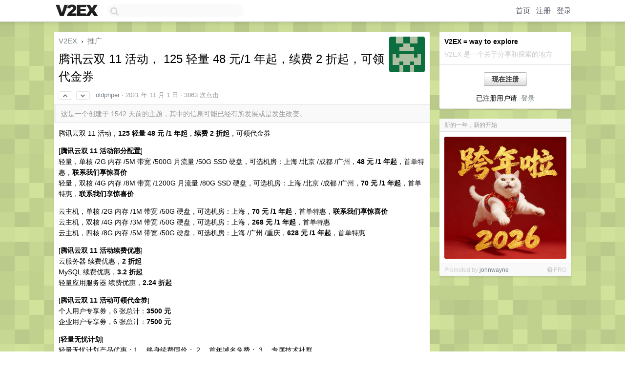

--- FILE ---
content_type: text/html; charset=UTF-8
request_url: https://www.v2ex.com/t/812055
body_size: 9488
content:
<!DOCTYPE html>
<html lang="zh-CN">
<head>
    <meta name="Content-Type" content="text/html;charset=utf-8">
    <meta name="Referrer" content="unsafe-url">
    <meta content="True" name="HandheldFriendly">
    
    <meta name="theme-color" content="#ffffff">
    
    
    <meta name="apple-mobile-web-app-capable" content="yes" />
<meta name="mobile-web-app-capable" content="yes" />
<meta name="detectify-verification" content="d0264f228155c7a1f72c3d91c17ce8fb" />
<meta name="p:domain_verify" content="b87e3b55b409494aab88c1610b05a5f0"/>
<meta name="alexaVerifyID" content="OFc8dmwZo7ttU4UCnDh1rKDtLlY" />
<meta name="baidu-site-verification" content="D00WizvYyr" />
<meta name="msvalidate.01" content="D9B08FEA08E3DA402BF07ABAB61D77DE" />
<meta property="wb:webmaster" content="f2f4cb229bda06a4" />
<meta name="google-site-verification" content="LM_cJR94XJIqcYJeOCscGVMWdaRUvmyz6cVOqkFplaU" />
<meta name="wwads-cn-verify" content="c8ffe9a587b126f152ed3d89a146b445" />
<script type="text/javascript" src="https://cdn.wwads.cn/js/makemoney.js" async></script>
<script async src="https://pagead2.googlesyndication.com/pagead/js/adsbygoogle.js?client=ca-pub-5060390720525238"
     crossorigin="anonymous"></script>
    
    <title>腾讯云双 11 活动， 125 轻量 48 元/1 年起，续费 2 折起，可领代金券 - V2EX</title>
    <link rel="dns-prefetch" href="https://static.v2ex.com/" />
<link rel="dns-prefetch" href="https://cdn.v2ex.com/" />
<link rel="dns-prefetch" href="https://i.v2ex.co/" />
<link rel="dns-prefetch" href="https://www.google-analytics.com/" />    
    <style>
        body {
            min-width: 820px;
            font-family: "Helvetica Neue", "Luxi Sans", "Segoe UI", "Hiragino Sans GB", "Microsoft Yahei", sans-serif, "Apple Logo";
        }
    </style>
    <link rel="stylesheet" type="text/css" media="screen" href="/assets/c5cbeb747d47558e3043308a6db51d2046fbbcae-combo.css?t=1769001600">
    
    <script>
        const SITE_NIGHT = 0;
    </script>
    <link rel="stylesheet" href="/static/css/vendor/tomorrow.css?v=3c006808236080a5d98ba4e64b8f323f" type="text/css">
    
    <link rel="icon" sizes="192x192" href="/static/icon-192.png">
    <link rel="apple-touch-icon" sizes="180x180" href="/static/apple-touch-icon-180.png?v=91e795b8b5d9e2cbf2d886c3d4b7d63c">
    
    <link rel="shortcut icon" href="/static/favicon.ico" type="image/png">
    
    
    <link rel="manifest" href="/manifest.webmanifest">
    <script>
        const LANG = 'zhcn';
        const FEATURES = ['search', 'favorite-nodes-sort'];
    </script>
    <script src="/assets/e018fd2b900d7499242ac6e8286c94e0e0cc8e0d-combo.js?t=1769001600" defer></script>
    <meta name="description" content="推广 - @oldphper - 腾讯云双 11 活动，**125 轻量 48 元 /1 年起**，**续费 2 折起**，可领代金券  [**腾讯云双 11 活动部分配置**]  轻量，单核 /2G 内存 /5M 带宽">
    
    
    <link rel="canonical" href="https://www.v2ex.com/t/812055">
    
    




<meta property="og:locale" content="zh_CN" />
<meta property="og:type" content="article" />
<meta property="og:title" content="腾讯云双 11 活动， 125 轻量 48 元/1 年起，续费 2 折起，可领代金券 - V2EX" />
<meta property="og:description" content="推广 - @oldphper - 腾讯云双 11 活动，**125 轻量 48 元 /1 年起**，**续费 2 折起**，可领代金券  [**腾讯云双 11 活动部分配置**]  轻量，单核 /2G 内存 /5M 带宽" />
<meta property="og:url" content="https://www.v2ex.com/t/812055" />
<meta property="og:site_name" content="V2EX" />

<meta property="article:tag" content="promotions" />
<meta property="article:section" content="推广" />
<meta property="article:published_time" content="2021-11-01T02:42:12Z" />

<meta name="twitter:card" content="summary" />
<meta name="twitter:description" content="推广 - @oldphper - 腾讯云双 11 活动，**125 轻量 48 元 /1 年起**，**续费 2 折起**，可领代金券  [**腾讯云双 11 活动部分配置**]  轻量，单核 /2G 内存 /5M 带宽" />
<meta name="twitter:title" content="腾讯云双 11 活动， 125 轻量 48 元/1 年起，续费 2 折起，可领代金券 - V2EX" />
<meta name="twitter:image" content="https://cdn.v2ex.com/gravatar/cd2ec337bf305ff6dea6edbae1853672?s=73&d=retro" />
<meta name="twitter:site" content="@V2EX" />
<meta name="twitter:creator" content="@V2EX" />
<link rel="top" title="回到顶部" href="#">


<link rel="amphtml" href="https://www.v2ex.com/amp/t/812055" />
<script>
const topicId = 812055;
var once = "20764";

document.addEventListener("DOMContentLoaded", () => {
    protectTraffic();

    if (typeof reloadTopicTips !== 'undefined') {
        window.reloadTopicTips = reloadTopicTips;
    }

    const observer = new IntersectionObserver(
        ([e]) => e.target.toggleAttribute('stuck', e.intersectionRatio < 1),
        {threshold: [1]}
    );

    observer.observe(document.getElementById('reply-box'));

    
    hljs.initHighlightingOnLoad();
    

    $('#Main').on('click', '.no, .ago', function () {
        location.hash = $(this).parents('.cell').prop('id');
    });

    

    // refresh once
    document.addEventListener('visibilitychange', e => {
        if (document.visibilityState === 'visible') {
            fetchOnce().then(once => {
                $('#once').val(once);
            });
        }
    });

    if (location.search.indexOf('p=') > -1) {
    const p = Number(location.search.split('p=')[1].split('&')[0]);
    if (p) {
        const key = 'tp812055';
        if (lscache.set(key, p, 60 * 24 * 30)) { // 30 days
            console.log(`Saved topic page number to ${key}: ` + p);
        }
    }
}

    
});
</script>
<script type="text/javascript">
function format(tpl) {
    var index = 1, items = arguments;
    return (tpl || '').replace(/{(\w*)}/g, function(match, p1) {
        return items[index++] || p1 || match;
    });
}
function loadCSS(url, callback) {
    return $('<link type="text/css" rel="stylesheet"/>')
        .attr({ href: url })
        .on('load', callback)
        .appendTo(document.head);
}
function lazyGist(element) {
    var $btn = $(element);
    var $self = $(element).parent();
    var $link = $self.find('a');
    $btn.prop('disabled', 'disabled').text('Loading...');
    $.getJSON(format('{}.json?callback=?', $link.prop('href').replace($link.prop('hash'), '')))
        .done(function(data) {
            loadCSS(data.stylesheet, function() {
                $self.replaceWith(data.div);
                $('.gist .gist-file .gist-meta a').filter(function() { return this.href === $link.prop('href'); }).parents('.gist-file').siblings().remove();
            });
        })
        .fail(function() { $self.replaceWith($('<a>').attr('href', url).text(url)); });
}
</script>

    
</head>
<body>
    
    
    <div id="Top">
        <div class="content">
            <div class="site-nav">
                <a href="/" name="top" title="way to explore"><div id="Logo"></div></a>
                <div id="search-container">
                    <input id="search" type="text" maxlength="128" autocomplete="off" tabindex="1">
                    <div id="search-result" class="box"></div>
                </div>
                <div class="tools" >
                
                    <a href="/" class="top">首页</a>
                    <a href="/signup" class="top">注册</a>
                    <a href="/signin" class="top">登录</a>
                
                </div>
            </div>
        </div>
    </div>
    
    <div id="Wrapper">
        <div class="content">
            
            <div id="Leftbar"></div>
            <div id="Rightbar">
                <div class="sep20"></div>
                
                    
                    <div class="box">
                        <div class="cell">
                            <strong>V2EX = way to explore</strong>
                            <div class="sep5"></div>
                            <span class="fade">V2EX 是一个关于分享和探索的地方</span>
                        </div>
                        <div class="inner">
                            <div class="sep5"></div>
                            <div align="center"><a href="/signup" class="super normal button">现在注册</a>
                            <div class="sep5"></div>
                            <div class="sep10"></div>
                            已注册用户请 &nbsp;<a href="/signin">登录</a></div>
                        </div>
                    </div>
                    
                    



        
            <style type="text/css">
#Wrapper {
background-color: #d1e39b;
background-image: url("/static/img/shadow_light.png"), url("//static.v2ex.com/bgs/pixels.png");
background-position: 0 0, 0 0;
background-repeat: repeat-x, repeat;
}
</style>
        
    


                    
                    <div class="sep20"></div>
                    <div class="box" id="pro-campaign-container">
    <!-- Campaign content will be loaded here -->
</div>

<script>
document.addEventListener('DOMContentLoaded', function() {
    // Function to escape HTML entities
    function escapeHtml(text) {
        if (!text) return '';
        var div = document.createElement('div');
        div.textContent = text;
        return div.innerHTML;
    }

    // Function to render campaign based on display format
    function renderCampaign(campaign) {
        let html = '';
        let displayFormat = campaign.display_format || 'text-only';
        let title = escapeHtml(campaign.title);
        let description = escapeHtml(campaign.description);
        let callToAction = escapeHtml(campaign.call_to_action);
        let link = escapeHtml(campaign.link);

        // Check if required image URL is available for the display format, fallback to text-only if not
        if (displayFormat === 'small-with-description' && !campaign.img_small_url) {
            displayFormat = 'text-only';
        } else if (displayFormat === 'banner-only' && !campaign.img_banner_url) {
            displayFormat = 'text-only';
        } else if ((displayFormat === 'big-only' || displayFormat === 'big-with-description' || displayFormat === 'big-with-title-description-button') && !campaign.img_big_url) {
            displayFormat = 'text-only';
        }

        html = `<div class="pro-unit-title">${title}</div>`;
        switch(displayFormat) {
            case 'text-only':
                html += `
                    <div class="pro-unit">
                    <div class="pro-unit-description flex-one-row gap10">
                        <div onclick="window.open('${link}', '_blank')">${description}</div>
                        <div><a href="${link}" class="pro-unit-go" target="_blank">›</a>
                        </div>
                    </div>
                    </div>
                `;
                break;

            case 'small-with-description':
                html += `<div class="pro-unit flex-one-row">
                    ${campaign.img_small_cid ? `<div class="pro-unit-small-image">
                        <a href="${link}" target="_blank"><img src="${campaign.img_small_url}" class="pro-unit-img" style="max-width: 130px; max-height: 100px;" /></a>
                    </div>` : ''}
                    <div onclick="window.open('${link}', '_blank')" class="pro-unit-description">${description}</div>
                </div>`;
                break;

            case 'banner-only':
                html += `<div class="cell"><a href="${link}" target="_blank"><img src="${campaign.img_banner_url}" class="pro-unit-img" style="max-width: 250px; max-height: 60px; display: block; vertical-align: bottom;" /></a></div>`;
                break;

            case 'big-only':
                html += `<div class="cell"><a href="${link}" target="_blank"><img src="${campaign.img_big_url}" class="pro-unit-img" style="max-width: 500px; max-height: 500px; width: 100%; display: block; vertical-align: bottom;" /></a></div>`;
                break;

            case 'big-with-description':
                html += `<div class="inner" style="padding-bottom: 0px;"><a href="${link}" target="_blank"><img src="${campaign.img_big_url}" class="pro-unit-img" style="max-width: 500px; max-height: 500px; width: 100%; display: block; vertical-align: bottom;" /></a></div>`;
                html += `<div class="pro-unit-description flex-one-row gap10">
                    <div onclick="window.open('${link}', '_blank')">${description}</div>
                    <div><a href="${link}" class="pro-unit-go" target="_blank">›</a></div></div>`;
                break;

            case 'big-with-title-description-button':
                html += `<div class="inner" style="padding-bottom: 0px;"><a href="${link}" target="_blank"><img src="${campaign.img_big_url}" class="pro-unit-img" style="max-width: 500px; max-height: 500px; width: 100%; display: block; vertical-align: bottom;" /></a></div>`;
                html += `<div class="pro-unit-description">
                    <div style="text-align: center" onclick="window.open('${link}', '_blank')">${description}</div>
                    </div>`;
                html += `<div class="pro-unit-cta-container"><a href="${link}" target="_blank" class="pro-unit-cta">${callToAction}</a></div>`;
                break;

            default:
                html += `
                    <div class="pro-unit-description flex-one-row gap10">
                        <div onclick="window.open('${link}', '_blank')">${description}</div>
                        <div><a href="${link}" class="pro-unit-go" target="_blank">›</a></div>
                    </div>
                `;
        }

        html += `<div class="pro-unit-from flex-one-row gap10">
        <div>Promoted by <a href="/member/${campaign.member.username}" target="_blank">${campaign.member.username}</a></div>
        <div><a href="/pro/about" target="_blank" class="fade"><i class="fa fa-question-circle fade"></i> <span style="font-size: 12px; color: var(--color-fade)">PRO</span></a></div>
        </div>`

        return html;
    }

    // Load campaign from emitter
    var xhr = new XMLHttpRequest();
    xhr.open('GET', '/pro/emitter', true);
    xhr.setRequestHeader('Content-Type', 'application/json');

    xhr.onreadystatechange = function() {
        if (xhr.readyState === 4) {
            if (xhr.status === 200) {
                try {
                    var campaign = JSON.parse(xhr.responseText);
                    if (campaign && campaign.id) {
                        var html = renderCampaign(campaign);
                        document.getElementById('pro-campaign-container').innerHTML = html;
                    } else {
                        // No campaign to display, hide the container
                        document.getElementById('pro-campaign-container').style.display = 'none';
                    }
                } catch (e) {
                    // Parse error, hide the container
                    document.getElementById('pro-campaign-container').style.display = 'none';
                    console.log('Error parsing campaign data: ' + e.message);
                }
            } else {
                // HTTP error, hide the container
                document.getElementById('pro-campaign-container').style.display = 'none';
                console.log('Error loading campaign: HTTP ' + xhr.status);
            }
        }
    };

    xhr.send();
});
</script>
                    <div class="sep20"></div>
                    
                    
                    
                
            </div>
            <div id="Main">
                <div class="sep20"></div>
                
<div class="box" style="border-bottom: 0px;">
    
    <div class="header"><div class="fr"><a href="/member/oldphper"><img src="https://cdn.v2ex.com/gravatar/cd2ec337bf305ff6dea6edbae1853672?s=73&d=retro" class="avatar" border="0" align="default" alt="oldphper" data-uid="509603" /></a></div>
    <a href="/">V2EX</a> <span class="chevron">&nbsp;›&nbsp;</span> <a href="/go/promotions">推广</a>
    <div class="sep10"></div>
    <h1>腾讯云双 11 活动， 125 轻量 48 元/1 年起，续费 2 折起，可领代金券</h1>
    <div id="topic_812055_votes" class="votes">
<a href="javascript:" onclick="upVoteTopic(812055);" class="vote"><li class="fa fa-chevron-up"></li></a> &nbsp;<a href="javascript:" onclick="downVoteTopic(812055);" class="vote"><li class="fa fa-chevron-down"></li></a></div> &nbsp; <small class="gray"><a href="/member/oldphper">oldphper</a> · <span title="2021-11-01 10:42:12 +08:00">2021 年 11 月 1 日</span> · 3863 次点击</small>
    </div>
    
    
    <div class="outdated">这是一个创建于 1542 天前的主题，其中的信息可能已经有所发展或是发生改变。</div>
    
    
    <div class="cell">
        
        <div class="topic_content"><div class="markdown_body"><p>腾讯云双 11 活动，<strong>125 轻量 48 元 /1 年起</strong>，<strong>续费 2 折起</strong>，可领代金券  </p>
<p>[<strong>腾讯云双 11 活动部分配置</strong>]<br/>
轻量，单核 /2G 内存 /5M 带宽 /500G 月流量 /50G SSD 硬盘，可选机房：上海 /北京 /成都 /广州，<strong>48 元 /1 年起</strong>，首单特惠，<strong>联系我们享惊喜价</strong><br/>
轻量，双核 /4G 内存 /8M 带宽 /1200G 月流量 /80G SSD 硬盘，可选机房：上海 /北京 /成都 /广州，<strong>70 元 /1 年起</strong>，首单特惠，<strong>联系我们享惊喜价</strong> </p>
<p>云主机，单核 /2G 内存 /1M 带宽 /50G 硬盘，可选机房：上海，<strong>70 元 /1 年起</strong>，首单特惠，<strong>联系我们享惊喜价</strong><br/>
云主机，双核 /4G 内存 /3M 带宽 /50G 硬盘，可选机房：上海，<strong>268 元 /1 年起</strong>，首单特惠<br/>
云主机，四核 /8G 内存 /5M 带宽 /50G 硬盘，可选机房：上海 /广州 /重庆，<strong>628 元 /1 年起</strong>，首单特惠  </p>
<p>[<strong>腾讯云双 11 活动续费优惠</strong>]<br/>
云服务器 续费优惠，<strong>2 折起</strong><br/>
MySQL 续费优惠，<strong>3.2 折起</strong><br/>
轻量应用服务器 续费优惠，<strong>2.24 折起</strong> </p>
<p>[<strong>腾讯云双 11 活动可领代金券</strong>]<br/>
个人用户专享券，6 张总计：<strong>3500 元</strong><br/>
企业用户专享券，6 张总计：<strong>7500 元</strong> </p>
<p>[<strong>轻量无忧计划</strong>]<br/>
轻量无忧计划产品优惠：1 ，终身续费同价； 2 ，首年域名免费； 3 ，专属技术社群  </p>
<p>轻量无忧计划配置 1：1 核 2G ，5M 带宽，50G SSD 硬盘，500G 月流量，可选机房：广州 /上海 /北京 /成都 /南京，费用：<strong>90 元 /6 个月，180 元 /一年</strong> </p>
<p>轻量无忧计划配置 2：2 核 4G ，8M 带宽，80G SSD 硬盘，1200G 月流量，可选机房：广州 /上海 /北京 /成都 /南京，费用：<strong>336 元 /6 个月，672 元 /一年</strong> </p>
<p>轻量无忧计划配置 3：4 核 8G ，10M 带宽，100G SSD 硬盘，1500G 月流量，可选机房：广州 /上海 /北京 /成都 /南京，费用：<strong>612 元 /6 个月，1224 元 /一年</strong> </p>
<p>[<strong>轻量其他配置</strong>]<br/>
轻量可选配置 1：1 核 1G ，30M 带宽，25G SSD 硬盘，1024G 月流量，可选机房：中国香港 /新加坡 /东京 /硅谷 /莫斯科，费用：<strong>19.2 元 /月起</strong>（代理商新拓用户）  </p>
<p>轻量可选配置 2：1 核 2G ，30M 带宽，50G SSD 硬盘，2048G 月流量，可选机房：中国香港 /新加坡 /东京 /硅谷 /莫斯科，费用：<strong>27.2 元 /月起</strong>（代理商新拓用户）  </p>
<p>轻量可选配置 3：2 核 4G ，30M 带宽，80G SSD 硬盘，3072G 月流量，可选机房：中国香港 /新加坡 /东京 /硅谷 /莫斯科，费用：<strong>53.6 元 /月起</strong>（代理商新拓用户）   </p>
<p>[<strong>代付打折流程</strong>]<br/>
绑定我们服务链接 -&gt; 用自己账户正常购买或续费，付款的时候选择代理商支付 -&gt; 支付折扣款给我们 -&gt; 代理商代付 -&gt; 交易完成  </p>
<p>[<strong>联系方式</strong>]<br/>
联系 QQ：<strong>8 5 9 7 3 5 3 0</strong> </p>
<p>[<strong>注</strong>]<br/>
1 ，因活动的时效性，价格、折扣或代金券等优惠可能会发生变动。<br/>
2 ，腾讯云合作伙伴折扣，不能与推广返佣叠加。<br/>
3 ，因为数据太多，难免出错。配置和价格仅供参考。<br/>
4 ，个人观点，仅供参考。</p>
</div></div>
        
    </div>
    
    
    
    
</div>

<!-- SOL tip topic -->


<div class="sep20"></div>


<div class="box">
    <div class="cell"><div class="fr" style="margin: -3px -5px 0px 0px;"><a href="/tag/可选" class="tag"><li class="fa fa-tag"></li> 可选</a><a href="/tag/机房" class="tag"><li class="fa fa-tag"></li> 机房</a><a href="/tag/带宽" class="tag"><li class="fa fa-tag"></li> 带宽</a><a href="/tag/云双" class="tag"><li class="fa fa-tag"></li> 云双</a></div><span class="gray">14 条回复 &nbsp;<strong class="snow">•</strong> &nbsp;2021-11-30 17:35:12 +08:00</span>
    </div>
    

    
        
        <div id="r_11025990" class="cell">
        
        <table cellpadding="0" cellspacing="0" border="0" width="100%">
            <tr>
                <td width="48" valign="top" align="center"><img src="https://cdn.v2ex.com/gravatar/b3299c9e60cb74b1ad23c9fb077d6aab?s=48&d=retro" class="avatar" border="0" align="default" alt="88mail" data-uid="509803" /></td>
                <td width="10" valign="top"></td>
                <td width="auto" valign="top" align="left"><div class="fr"> &nbsp; &nbsp; <span class="no">1</span></div>
                    <div class="sep3"></div>
                    <strong><a href="/member/88mail" class="dark">88mail</a></strong> &nbsp; <div class="badges"></div>&nbsp; &nbsp;<span class="ago" title="2021-11-01 13:00:11 +08:00">2021 年 11 月 1 日</span> 
                    <div class="sep5"></div>
                    <div class="reply_content">有三年的吗？</div>
                </td>
            </tr>
        </table>
        </div>
    
    

    
        
        <div id="r_11026142" class="cell">
        
        <table cellpadding="0" cellspacing="0" border="0" width="100%">
            <tr>
                <td width="48" valign="top" align="center"><img src="https://cdn.v2ex.com/gravatar/cd2ec337bf305ff6dea6edbae1853672?s=48&d=retro" class="avatar" border="0" align="default" alt="oldphper" data-uid="509603" /></td>
                <td width="10" valign="top"></td>
                <td width="auto" valign="top" align="left"><div class="fr"> &nbsp; &nbsp; <span class="no">2</span></div>
                    <div class="sep3"></div>
                    <strong><a href="/member/oldphper" class="dark">oldphper</a></strong> &nbsp; <div class="badges"><div class="badge op">OP</div></div>&nbsp; &nbsp;<span class="ago" title="2021-11-01 13:34:12 +08:00">2021 年 11 月 1 日</span> 
                    <div class="sep5"></div>
                    <div class="reply_content">@<a href="/member/88mail">88mail</a> 3 年的，有其他活动。</div>
                </td>
            </tr>
        </table>
        </div>
    
    

    
        
        <div id="r_11026153" class="cell">
        
        <table cellpadding="0" cellspacing="0" border="0" width="100%">
            <tr>
                <td width="48" valign="top" align="center"><img src="https://cdn.v2ex.com/gravatar/0b60143b7c32f06aa9e30940a2a219ec?s=48&d=retro" class="avatar" border="0" align="default" alt="lpd0155" data-uid="303880" /></td>
                <td width="10" valign="top"></td>
                <td width="auto" valign="top" align="left"><div class="fr"> &nbsp; &nbsp; <span class="no">3</span></div>
                    <div class="sep3"></div>
                    <strong><a href="/member/lpd0155" class="dark">lpd0155</a></strong> &nbsp; <div class="badges"></div>&nbsp; &nbsp;<span class="ago" title="2021-11-01 13:35:44 +08:00">2021 年 11 月 1 日 via Android</span> 
                    <div class="sep5"></div>
                    <div class="reply_content">境外轻量续费有啥优惠没？</div>
                </td>
            </tr>
        </table>
        </div>
    
    

    
        
        <div id="r_11026170" class="cell">
        
        <table cellpadding="0" cellspacing="0" border="0" width="100%">
            <tr>
                <td width="48" valign="top" align="center"><img src="https://cdn.v2ex.com/static/img/avatar_normal.png" class="avatar" border="0" align="default" alt="QUC062IzY3M1Y6dg" data-uid="527303" /></td>
                <td width="10" valign="top"></td>
                <td width="auto" valign="top" align="left"><div class="fr"> &nbsp; &nbsp; <span class="no">4</span></div>
                    <div class="sep3"></div>
                    <strong><a href="/member/QUC062IzY3M1Y6dg" class="dark">QUC062IzY3M1Y6dg</a></strong> &nbsp; <div class="badges"></div>&nbsp; &nbsp;<span class="ago" title="2021-11-01 13:38:04 +08:00">2021 年 11 月 1 日</span> 
                    <div class="sep5"></div>
                    <div class="reply_content">香港一直没活动 哎 想一次性续个两年都没得机会，境内的倒是一直优惠，可就是不想备案</div>
                </td>
            </tr>
        </table>
        </div>
    
    

    
        
        <div id="r_11026305" class="cell">
        
        <table cellpadding="0" cellspacing="0" border="0" width="100%">
            <tr>
                <td width="48" valign="top" align="center"><img src="https://cdn.v2ex.com/gravatar/cd2ec337bf305ff6dea6edbae1853672?s=48&d=retro" class="avatar" border="0" align="default" alt="oldphper" data-uid="509603" /></td>
                <td width="10" valign="top"></td>
                <td width="auto" valign="top" align="left"><div class="fr"> &nbsp; &nbsp; <span class="no">5</span></div>
                    <div class="sep3"></div>
                    <strong><a href="/member/oldphper" class="dark">oldphper</a></strong> &nbsp; <div class="badges"><div class="badge op">OP</div></div>&nbsp; &nbsp;<span class="ago" title="2021-11-01 14:03:03 +08:00">2021 年 11 月 1 日</span> 
                    <div class="sep5"></div>
                    <div class="reply_content">@<a href="/member/lpd0155">lpd0155</a> 境外轻量续费，可以去双 11 活动页面，领券。</div>
                </td>
            </tr>
        </table>
        </div>
    
    

    
        
        <div id="r_11026326" class="cell">
        
        <table cellpadding="0" cellspacing="0" border="0" width="100%">
            <tr>
                <td width="48" valign="top" align="center"><img src="https://cdn.v2ex.com/gravatar/cd2ec337bf305ff6dea6edbae1853672?s=48&d=retro" class="avatar" border="0" align="default" alt="oldphper" data-uid="509603" /></td>
                <td width="10" valign="top"></td>
                <td width="auto" valign="top" align="left"><div class="fr"> &nbsp; &nbsp; <span class="no">6</span></div>
                    <div class="sep3"></div>
                    <strong><a href="/member/oldphper" class="dark">oldphper</a></strong> &nbsp; <div class="badges"><div class="badge op">OP</div></div>&nbsp; &nbsp;<span class="ago" title="2021-11-01 14:05:35 +08:00">2021 年 11 月 1 日</span> 
                    <div class="sep5"></div>
                    <div class="reply_content">@<a href="/member/shuxhan">shuxhan</a> <br />香港轻量的话，可以去双 11 活动页面领券续费。<br /><br />香港 CVM 的话，可以去续费活动页面看看，符合条件的机型有续费优惠。云服务器续费优惠可用区： [广州] 广州 3 区 / 广州 4 区 / 广州 5 区 / 广州 6 区 / 广州 7 区； [北京] 北京 2 区 / 北京 3 区 / 北京 4 区 / 北京 5 区 / 北京 6 区 / 北京 7 区；  [上海] 上海 2 区 / 上海 3 区 / 上海 4 区 / 上海 5 区； [成都] 成都 1 区 / 成都 2 区； [重庆] 重庆 1 区； [南京] 南京 1 区 / 南京 2 区 / 南京 3 区； [香港] 香港 1 区 / 香港 2 区 / 香港 3 区</div>
                </td>
            </tr>
        </table>
        </div>
    
    

    
        
        <div id="r_11026751" class="cell">
        
        <table cellpadding="0" cellspacing="0" border="0" width="100%">
            <tr>
                <td width="48" valign="top" align="center"><img src="https://cdn.v2ex.com/gravatar/e35e01bd811afdec48995138af39b43a?s=48&d=retro" class="avatar" border="0" align="default" alt="paopao233" data-uid="509900" /></td>
                <td width="10" valign="top"></td>
                <td width="auto" valign="top" align="left"><div class="fr"> &nbsp; &nbsp; <span class="no">7</span></div>
                    <div class="sep3"></div>
                    <strong><a href="/member/paopao233" class="dark">paopao233</a></strong> &nbsp; <div class="badges"></div>&nbsp; &nbsp;<span class="ago" title="2021-11-01 15:16:36 +08:00">2021 年 11 月 1 日</span> 
                    <div class="sep5"></div>
                    <div class="reply_content">125 配置轻量，48 元 /1 年，联系楼主 40 拿下。<br /><br />感谢。</div>
                </td>
            </tr>
        </table>
        </div>
    
    

    
        
        <div id="r_11028073" class="cell">
        
        <table cellpadding="0" cellspacing="0" border="0" width="100%">
            <tr>
                <td width="48" valign="top" align="center"><img src="https://cdn.v2ex.com/gravatar/0b60143b7c32f06aa9e30940a2a219ec?s=48&d=retro" class="avatar" border="0" align="default" alt="lpd0155" data-uid="303880" /></td>
                <td width="10" valign="top"></td>
                <td width="auto" valign="top" align="left"><div class="fr"> &nbsp; &nbsp; <span class="no">8</span></div>
                    <div class="sep3"></div>
                    <strong><a href="/member/lpd0155" class="dark">lpd0155</a></strong> &nbsp; <div class="badges"></div>&nbsp; &nbsp;<span class="ago" title="2021-11-01 19:57:58 +08:00">2021 年 11 月 1 日 via Android</span> 
                    <div class="sep5"></div>
                    <div class="reply_content">@<a href="/member/oldphper">oldphper</a> 好的</div>
                </td>
            </tr>
        </table>
        </div>
    
    

    
        
        <div id="r_11034675" class="cell">
        
        <table cellpadding="0" cellspacing="0" border="0" width="100%">
            <tr>
                <td width="48" valign="top" align="center"><img src="https://cdn.v2ex.com/avatar/9a52/b317/552566_normal.png?m=1628100557" class="avatar" border="0" align="default" alt="q15158012160" data-uid="552566" /></td>
                <td width="10" valign="top"></td>
                <td width="auto" valign="top" align="left"><div class="fr"> &nbsp; &nbsp; <span class="no">9</span></div>
                    <div class="sep3"></div>
                    <strong><a href="/member/q15158012160" class="dark">q15158012160</a></strong> &nbsp; <div class="badges"></div>&nbsp; &nbsp;<span class="ago" title="2021-11-03 14:14:46 +08:00">2021 年 11 月 3 日</span> 
                    <div class="sep5"></div>
                    <div class="reply_content">有阿里云老用户量大的加下</div>
                </td>
            </tr>
        </table>
        </div>
    
    

    
        
        <div id="r_11057701" class="cell">
        
        <table cellpadding="0" cellspacing="0" border="0" width="100%">
            <tr>
                <td width="48" valign="top" align="center"><img src="https://cdn.v2ex.com/gravatar/b6235943000c443d6a8461b1339250e7?s=48&d=retro" class="avatar" border="0" align="default" alt="scruel" data-uid="194297" /></td>
                <td width="10" valign="top"></td>
                <td width="auto" valign="top" align="left"><div class="fr"> &nbsp; &nbsp; <span class="no">10</span></div>
                    <div class="sep3"></div>
                    <strong><a href="/member/scruel" class="dark">scruel</a></strong> &nbsp; <div class="badges"></div>&nbsp; &nbsp;<span class="ago" title="2021-11-10 11:02:20 +08:00">2021 年 11 月 10 日</span> 
                    <div class="sep5"></div>
                    <div class="reply_content">没 vx 吗</div>
                </td>
            </tr>
        </table>
        </div>
    
    

    
        
        <div id="r_11061068" class="cell">
        
        <table cellpadding="0" cellspacing="0" border="0" width="100%">
            <tr>
                <td width="48" valign="top" align="center"><img src="https://cdn.v2ex.com/avatar/a902/e52b/113902_normal.png?m=1758505872" class="avatar" border="0" align="default" alt="Finest" data-uid="113902" /></td>
                <td width="10" valign="top"></td>
                <td width="auto" valign="top" align="left"><div class="fr"> &nbsp; &nbsp; <span class="no">11</span></div>
                    <div class="sep3"></div>
                    <strong><a href="/member/Finest" class="dark">Finest</a></strong> &nbsp; <div class="badges"></div>&nbsp; &nbsp;<span class="ago" title="2021-11-11 09:24:45 +08:00">2021 年 11 月 11 日</span> 
                    <div class="sep5"></div>
                    <div class="reply_content">这个“起”真的太“诱人”了</div>
                </td>
            </tr>
        </table>
        </div>
    
    

    
        
        <div id="r_11069933" class="cell">
        
        <table cellpadding="0" cellspacing="0" border="0" width="100%">
            <tr>
                <td width="48" valign="top" align="center"><img src="https://cdn.v2ex.com/avatar/d9ab/f95b/464702_normal.png?m=1713163388" class="avatar" border="0" align="default" alt="nanjingwuyanzu" data-uid="464702" /></td>
                <td width="10" valign="top"></td>
                <td width="auto" valign="top" align="left"><div class="fr"> &nbsp; &nbsp; <span class="no">12</span></div>
                    <div class="sep3"></div>
                    <strong><a href="/member/nanjingwuyanzu" class="dark">nanjingwuyanzu</a></strong> &nbsp; <div class="badges"></div>&nbsp; &nbsp;<span class="ago" title="2021-11-13 16:34:32 +08:00">2021 年 11 月 13 日</span> 
                    <div class="sep5"></div>
                    <div class="reply_content">阿里云客户可以看下双十一后续的活动没停 <a target="_blank" href="https://dwz.async.net.cn/041G0l" rel="nofollow noopener">https://dwz.async.net.cn/041G0l</a></div>
                </td>
            </tr>
        </table>
        </div>
    
    

    
        
        <div id="r_11070038" class="cell">
        
        <table cellpadding="0" cellspacing="0" border="0" width="100%">
            <tr>
                <td width="48" valign="top" align="center"><img src="https://cdn.v2ex.com/avatar/f1ca/6b2c/278761_normal.png?m=1566877784" class="avatar" border="0" align="default" alt="WriteCloser" data-uid="278761" /></td>
                <td width="10" valign="top"></td>
                <td width="auto" valign="top" align="left"><div class="fr"> &nbsp; &nbsp; <span class="no">13</span></div>
                    <div class="sep3"></div>
                    <strong><a href="/member/WriteCloser" class="dark">WriteCloser</a></strong> &nbsp; <div class="badges"></div>&nbsp; &nbsp;<span class="ago" title="2021-11-13 17:14:47 +08:00">2021 年 11 月 13 日</span> 
                    <div class="sep5"></div>
                    <div class="reply_content">直接购买方便快捷，不用提供任何个人信息给我<br /><br /><a target="_blank" href="http://mtw.so/5R7Qnr" rel="nofollow noopener">http://mtw.so/5R7Qnr</a></div>
                </td>
            </tr>
        </table>
        </div>
    
    

    
        
        <div id="r_11125689" class="cell">
        
        <table cellpadding="0" cellspacing="0" border="0" width="100%">
            <tr>
                <td width="48" valign="top" align="center"><img src="https://cdn.v2ex.com/gravatar/fb6afed32d1b7fba396e6c1aaca37935?s=48&d=retro" class="avatar" border="0" align="default" alt="xiaming123" data-uid="561997" /></td>
                <td width="10" valign="top"></td>
                <td width="auto" valign="top" align="left"><div class="fr"> &nbsp; &nbsp; <span class="no">14</span></div>
                    <div class="sep3"></div>
                    <strong><a href="/member/xiaming123" class="dark">xiaming123</a></strong> &nbsp; <div class="badges"></div>&nbsp; &nbsp;<span class="ago" title="2021-11-30 17:35:12 +08:00">2021 年 11 月 30 日</span> 
                    <div class="sep5"></div>
                    <div class="reply_content">目前最划算的就是腾讯云了，优惠力度比新用户还给力许多，目前 2 核 4G 8M 的带宽一年 70 三年 198 ，要知道新用户的是 1 核 2G 而且是 1M 带宽的小水管。新老用户都可以买的，老用户的话只要没买过这个产品类型的就可以，无脑薅就行了，活动截止到 11 月底。<a target="_blank" href="http://3.cn/1naWOG-T" rel="nofollow noopener">3.cn/1naWOG-T</a></div>
                </td>
            </tr>
        </table>
        </div>
    
    


</div>
<div class="sep20"></div>



<div class="sep20"></div>
<div style="box-sizing: border-box"><div class="wwads-cn wwads-horizontal" data-id="98" style="max-width: 100%; padding-top: 10px; margin-top: 0px; text-align: left; box-shadow: 0 2px 3px rgb(0 0 0 / 10%); border-bottom: 1px solid var(--box-border-color); background-color: var(--box-background-color); color: var(--box-foreground-color);"></div></div>
<style type="text/css">.wwads-cn { border-radius: 3px !important; } .wwads-text { color: var(--link-color) !important; }</style>






            </div>
            
            
        </div>
        <div class="c"></div>
        <div class="sep20"></div>
    </div>
    <div id="Bottom">
        <div class="content">
            <div class="inner">
                <div class="sep10"></div>
                    <div class="fr">
                        <a href="https://www.digitalocean.com/?refcode=1b51f1a7651d" target="_blank"><div id="DigitalOcean"></div></a>
                    </div>
                    <strong><a href="/about" class="dark" target="_self">关于</a> &nbsp; <span class="snow">·</span> &nbsp; <a href="/help" class="dark" target="_self">帮助文档</a> &nbsp; <span class="snow">·</span> &nbsp; <a href="/pro/about" class="dark" target="_self">自助推广系统</a> &nbsp; <span class="snow">·</span> &nbsp; <a href="https://blog.v2ex.com/" class="dark" target="_blank">博客</a> &nbsp; <span class="snow">·</span> &nbsp; <a href="/help/api" class="dark" target="_self">API</a> &nbsp; <span class="snow">·</span> &nbsp; <a href="/faq" class="dark" target="_self">FAQ</a> &nbsp; <span class="snow">·</span> &nbsp; <a href="/solana" class="dark" target="_self">Solana</a> &nbsp; <span class="snow">·</span> &nbsp; 3149 人在线</strong> &nbsp; <span class="fade">最高记录 6679</span> &nbsp; <span class="snow">·</span> &nbsp; <a href="/select/language" class="f11"><img src="/static/img/language.png?v=6a5cfa731dc71a3769f6daace6784739" width="16" align="absmiddle" id="ico-select-language" /> &nbsp; Select Language</a>
                    <div class="sep20"></div>
                    创意工作者们的社区
                    <div class="sep5"></div>
                    World is powered by solitude
                    <div class="sep20"></div>
                    <span class="small fade">VERSION: 3.9.8.5 · 27ms · <a href="/worldclock#utc">UTC 13:23</a> · <a href="/worldclock#pvg">PVG 21:23</a> · <a href="/worldclock#lax">LAX 05:23</a> · <a href="/worldclock#jfk">JFK 08:23</a><br />♥ Do have faith in what you're doing.</span>
                <div class="sep10"></div>
            </div>
        </div>
    </div>

    

    

    
    <script src="/b/i/5z0JP5TdPIRPcpBXHAffouvuaK1O2XiPqiczHEjjxwLynn0aIFznAz4LXwRoFoLAWJacOKEscXtLQ0ujJba3RCxcRcM5tyZXqUeZdpGVRPfWDy1PPdGgP9GklJ_VFAEC-OsPf4AWHQYB-KDanmAyro5NzYHjxb8yCV29vUw3qu4="></script>
    

    
    <script>
      (function(i,s,o,g,r,a,m){i['GoogleAnalyticsObject']=r;i[r]=i[r]||function(){
      (i[r].q=i[r].q||[]).push(arguments)},i[r].l=1*new Date();a=s.createElement(o),
      m=s.getElementsByTagName(o)[0];a.async=1;a.src=g;m.parentNode.insertBefore(a,m)
      })(window,document,'script','//www.google-analytics.com/analytics.js','ga');

      ga('create', 'UA-11940834-2', 'v2ex.com');
      ga('send', 'pageview');
      

ga('send', 'event', 'Node', 'topic', 'promotions');



    </script>
    

    
<button class="scroll-top" data-scroll="up" type="button"><span>❯<span></button>
</body>
</html>

--- FILE ---
content_type: text/html; charset=UTF-8
request_url: https://www.v2ex.com/pro/emitter
body_size: 202
content:
{"img_big_cid": "Qme7F42vt7qsFG5uvBAYdjJSeTRw1uqRMjwjTAnSb2n1S2", "description": "PixToArt \u662f\u4e00\u4e2a\u96c6\u521b\u4f5c\u4e0e\u4ea4\u6d41\u4e8e\u4e00\u4f53\u7684AI\u827a\u672f\u521b\u4f5c\u5e73\u53f0\uff0c\u652f\u6301AI\u56fe\u7247\u751f\u6210\u3001AI\u89c6\u9891\u751f\u6210\u3002", "weight": 69400, "title": "\u65b0\u7684\u4e00\u5e74\uff0c\u65b0\u7684\u5f00\u59cb", "img_big_url": "https://cid.v2ex.pro/ipfs/Qme7F42vt7qsFG5uvBAYdjJSeTRw1uqRMjwjTAnSb2n1S2", "img_banner_cid": "", "img_small_url": "https://cid.v2ex.pro/ipfs/QmfVB73aYHFam6qWcvMvSd8soBRnvoev5DBnbvp1zYU27D", "reviewed": 1767212214, "member": {"username": "johnwayne", "id": 18748}, "img_small_cid": "QmfVB73aYHFam6qWcvMvSd8soBRnvoev5DBnbvp1zYU27D", "img_banner_url": null, "call_to_action": "\u514d\u8d39\u8bd5\u7528", "link": "https://pixto.art/zh/templates/happy-new-year-z83px83", "last_modified": 1767144984, "created": 1751532275, "active": 1767144984, "display_format": "big-only", "id": 26}

--- FILE ---
content_type: text/html; charset=utf-8
request_url: https://www.google.com/recaptcha/api2/aframe
body_size: 268
content:
<!DOCTYPE HTML><html><head><meta http-equiv="content-type" content="text/html; charset=UTF-8"></head><body><script nonce="P-3WqmFzdjPPR2Uwwm9DzA">/** Anti-fraud and anti-abuse applications only. See google.com/recaptcha */ try{var clients={'sodar':'https://pagead2.googlesyndication.com/pagead/sodar?'};window.addEventListener("message",function(a){try{if(a.source===window.parent){var b=JSON.parse(a.data);var c=clients[b['id']];if(c){var d=document.createElement('img');d.src=c+b['params']+'&rc='+(localStorage.getItem("rc::a")?sessionStorage.getItem("rc::b"):"");window.document.body.appendChild(d);sessionStorage.setItem("rc::e",parseInt(sessionStorage.getItem("rc::e")||0)+1);localStorage.setItem("rc::h",'1769001989227');}}}catch(b){}});window.parent.postMessage("_grecaptcha_ready", "*");}catch(b){}</script></body></html>

--- FILE ---
content_type: application/javascript; charset=utf-8
request_url: https://esm.sh/jayson@4.3.0/es2022/lib/client/browser.mjs
body_size: 1320
content:
/* esm.sh - jayson@4.3.0/lib/client/browser */
import*as __0$ from"/uuid@^8.3.2?target=es2022";var require=n=>{const e=m=>typeof m.default<"u"?m.default:m,c=m=>Object.assign({__esModule:true},m);switch(n){case"uuid":return e(__0$);default:console.error('module "'+n+'" not found');return null;}};
var N=Object.create;var p=Object.defineProperty;var q=Object.getOwnPropertyDescriptor;var R=Object.getOwnPropertyNames;var j=Object.getPrototypeOf,A=Object.prototype.hasOwnProperty;var v=(r=>typeof require<"u"?require:typeof Proxy<"u"?new Proxy(r,{get:(e,n)=>(typeof require<"u"?require:e)[n]}):r)(function(r){if(typeof require<"u")return require.apply(this,arguments);throw Error('Dynamic require of "'+r+'" is not supported')});var d=(r,e)=>()=>(e||r((e={exports:{}}).exports,e),e.exports);var E=(r,e,n,t)=>{if(e&&typeof e=="object"||typeof e=="function")for(let i of R(e))!A.call(r,i)&&i!==n&&p(r,i,{get:()=>e[i],enumerable:!(t=q(e,i))||t.enumerable});return r};var I=(r,e,n)=>(n=r!=null?N(j(r)):{},E(e||!r||!r.__esModule?p(n,"default",{value:r,enumerable:!0}):n,r));var a=d((B,h)=>{"use strict";var S=v("uuid").v4,C=function(r,e,n,t){if(typeof r!="string")throw new TypeError(r+" must be a string");t=t||{};let i=typeof t.version=="number"?t.version:2;if(i!==1&&i!==2)throw new TypeError(i+" must be 1 or 2");let o={method:r};if(i===2&&(o.jsonrpc="2.0"),e){if(typeof e!="object"&&!Array.isArray(e))throw new TypeError(e+" must be an object, array or omitted");o.params=e}if(typeof n>"u"){let u=typeof t.generator=="function"?t.generator:function(){return S()};o.id=u(o,t)}else i===2&&n===null?t.notificationIdNull&&(o.id=null):o.id=n;return o};h.exports=C});var w=d((_,g)=>{"use strict";var J=v("uuid").v4,O=a(),s=function(r,e){if(!(this instanceof s))return new s(r,e);e||(e={}),this.options={reviver:typeof e.reviver<"u"?e.reviver:null,replacer:typeof e.replacer<"u"?e.replacer:null,generator:typeof e.generator<"u"?e.generator:function(){return J()},version:typeof e.version<"u"?e.version:2,notificationIdNull:typeof e.notificationIdNull=="boolean"?e.notificationIdNull:!1},this.callServer=r};g.exports=s;s.prototype.request=function(r,e,n,t){let i=this,o=null,u=Array.isArray(r)&&typeof e=="function";if(this.options.version===1&&u)throw new TypeError("JSON-RPC 1.0 does not support batching");if(u||!u&&r&&typeof r=="object"&&typeof e=="function")t=e,o=r;else{typeof n=="function"&&(t=n,n=void 0);let f=typeof t=="function";try{o=O(r,e,n,{generator:this.options.generator,version:this.options.version,notificationIdNull:this.options.notificationIdNull})}catch(c){if(f){t(c);return}throw c}if(!f)return o}let l;try{l=JSON.stringify(o,this.options.replacer)}catch(f){t(f);return}return this.callServer(l,function(f,c){i._parseResponse(f,c,t)}),o};s.prototype._parseResponse=function(r,e,n){if(r){n(r);return}if(!e){n();return}let t;try{t=JSON.parse(e,this.options.reviver)}catch(i){n(i);return}if(n.length===3)if(Array.isArray(t)){let i=function(u){return typeof u.error<"u"},o=function(u){return!i(u)};n(null,t.filter(i),t.filter(o));return}else{n(null,t.error,t.result);return}n(null,t)}});var y=I(w()),P=y.default??y;export{P as default};
//# sourceMappingURL=browser.mjs.map